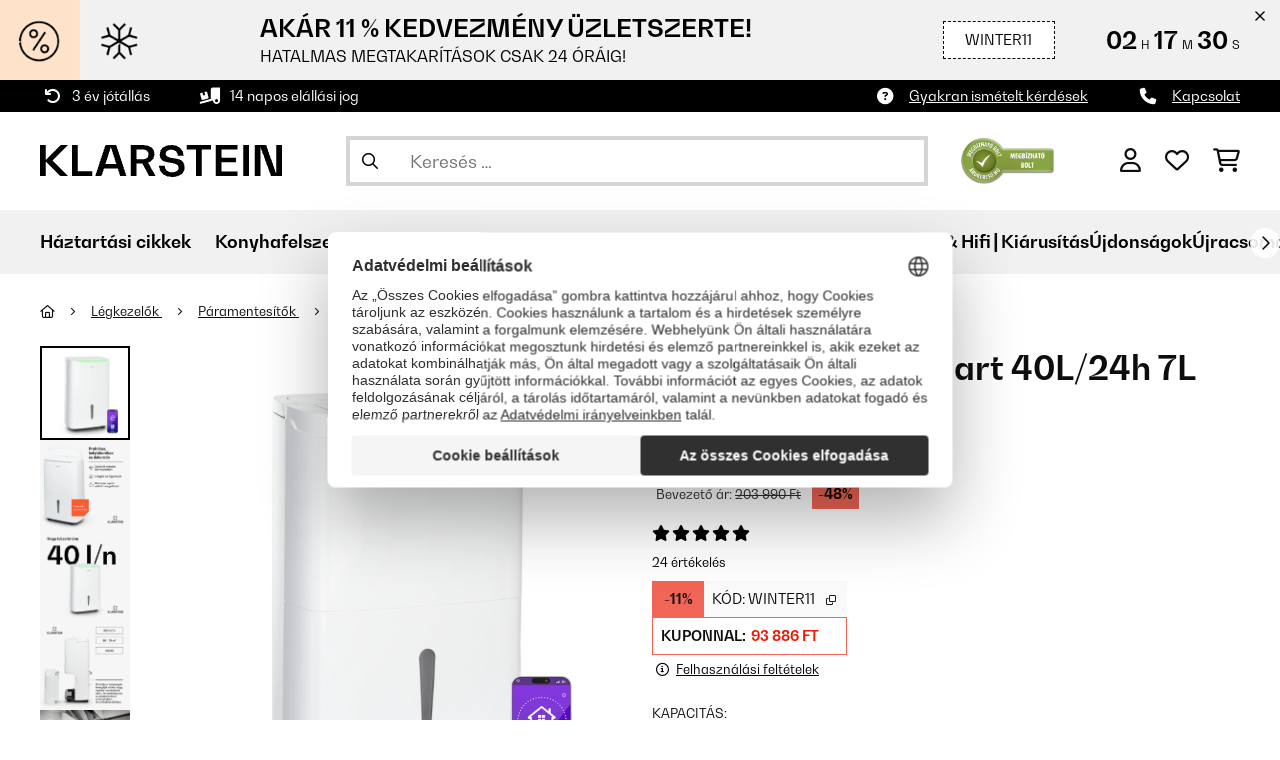

--- FILE ---
content_type: text/html; charset=utf-8
request_url: https://www.google.com/recaptcha/api2/anchor?ar=1&k=6LeauL0UAAAAAEEdzTPw3JfvDyHrkj04_SU8au3M&co=aHR0cHM6Ly93d3cua2xhcnN0ZWluLmh1OjQ0Mw..&hl=hu&v=PoyoqOPhxBO7pBk68S4YbpHZ&theme=light&size=normal&anchor-ms=20000&execute-ms=30000&cb=1bstlhjcacay
body_size: 49656
content:
<!DOCTYPE HTML><html dir="ltr" lang="hu"><head><meta http-equiv="Content-Type" content="text/html; charset=UTF-8">
<meta http-equiv="X-UA-Compatible" content="IE=edge">
<title>reCAPTCHA</title>
<style type="text/css">
/* cyrillic-ext */
@font-face {
  font-family: 'Roboto';
  font-style: normal;
  font-weight: 400;
  font-stretch: 100%;
  src: url(//fonts.gstatic.com/s/roboto/v48/KFO7CnqEu92Fr1ME7kSn66aGLdTylUAMa3GUBHMdazTgWw.woff2) format('woff2');
  unicode-range: U+0460-052F, U+1C80-1C8A, U+20B4, U+2DE0-2DFF, U+A640-A69F, U+FE2E-FE2F;
}
/* cyrillic */
@font-face {
  font-family: 'Roboto';
  font-style: normal;
  font-weight: 400;
  font-stretch: 100%;
  src: url(//fonts.gstatic.com/s/roboto/v48/KFO7CnqEu92Fr1ME7kSn66aGLdTylUAMa3iUBHMdazTgWw.woff2) format('woff2');
  unicode-range: U+0301, U+0400-045F, U+0490-0491, U+04B0-04B1, U+2116;
}
/* greek-ext */
@font-face {
  font-family: 'Roboto';
  font-style: normal;
  font-weight: 400;
  font-stretch: 100%;
  src: url(//fonts.gstatic.com/s/roboto/v48/KFO7CnqEu92Fr1ME7kSn66aGLdTylUAMa3CUBHMdazTgWw.woff2) format('woff2');
  unicode-range: U+1F00-1FFF;
}
/* greek */
@font-face {
  font-family: 'Roboto';
  font-style: normal;
  font-weight: 400;
  font-stretch: 100%;
  src: url(//fonts.gstatic.com/s/roboto/v48/KFO7CnqEu92Fr1ME7kSn66aGLdTylUAMa3-UBHMdazTgWw.woff2) format('woff2');
  unicode-range: U+0370-0377, U+037A-037F, U+0384-038A, U+038C, U+038E-03A1, U+03A3-03FF;
}
/* math */
@font-face {
  font-family: 'Roboto';
  font-style: normal;
  font-weight: 400;
  font-stretch: 100%;
  src: url(//fonts.gstatic.com/s/roboto/v48/KFO7CnqEu92Fr1ME7kSn66aGLdTylUAMawCUBHMdazTgWw.woff2) format('woff2');
  unicode-range: U+0302-0303, U+0305, U+0307-0308, U+0310, U+0312, U+0315, U+031A, U+0326-0327, U+032C, U+032F-0330, U+0332-0333, U+0338, U+033A, U+0346, U+034D, U+0391-03A1, U+03A3-03A9, U+03B1-03C9, U+03D1, U+03D5-03D6, U+03F0-03F1, U+03F4-03F5, U+2016-2017, U+2034-2038, U+203C, U+2040, U+2043, U+2047, U+2050, U+2057, U+205F, U+2070-2071, U+2074-208E, U+2090-209C, U+20D0-20DC, U+20E1, U+20E5-20EF, U+2100-2112, U+2114-2115, U+2117-2121, U+2123-214F, U+2190, U+2192, U+2194-21AE, U+21B0-21E5, U+21F1-21F2, U+21F4-2211, U+2213-2214, U+2216-22FF, U+2308-230B, U+2310, U+2319, U+231C-2321, U+2336-237A, U+237C, U+2395, U+239B-23B7, U+23D0, U+23DC-23E1, U+2474-2475, U+25AF, U+25B3, U+25B7, U+25BD, U+25C1, U+25CA, U+25CC, U+25FB, U+266D-266F, U+27C0-27FF, U+2900-2AFF, U+2B0E-2B11, U+2B30-2B4C, U+2BFE, U+3030, U+FF5B, U+FF5D, U+1D400-1D7FF, U+1EE00-1EEFF;
}
/* symbols */
@font-face {
  font-family: 'Roboto';
  font-style: normal;
  font-weight: 400;
  font-stretch: 100%;
  src: url(//fonts.gstatic.com/s/roboto/v48/KFO7CnqEu92Fr1ME7kSn66aGLdTylUAMaxKUBHMdazTgWw.woff2) format('woff2');
  unicode-range: U+0001-000C, U+000E-001F, U+007F-009F, U+20DD-20E0, U+20E2-20E4, U+2150-218F, U+2190, U+2192, U+2194-2199, U+21AF, U+21E6-21F0, U+21F3, U+2218-2219, U+2299, U+22C4-22C6, U+2300-243F, U+2440-244A, U+2460-24FF, U+25A0-27BF, U+2800-28FF, U+2921-2922, U+2981, U+29BF, U+29EB, U+2B00-2BFF, U+4DC0-4DFF, U+FFF9-FFFB, U+10140-1018E, U+10190-1019C, U+101A0, U+101D0-101FD, U+102E0-102FB, U+10E60-10E7E, U+1D2C0-1D2D3, U+1D2E0-1D37F, U+1F000-1F0FF, U+1F100-1F1AD, U+1F1E6-1F1FF, U+1F30D-1F30F, U+1F315, U+1F31C, U+1F31E, U+1F320-1F32C, U+1F336, U+1F378, U+1F37D, U+1F382, U+1F393-1F39F, U+1F3A7-1F3A8, U+1F3AC-1F3AF, U+1F3C2, U+1F3C4-1F3C6, U+1F3CA-1F3CE, U+1F3D4-1F3E0, U+1F3ED, U+1F3F1-1F3F3, U+1F3F5-1F3F7, U+1F408, U+1F415, U+1F41F, U+1F426, U+1F43F, U+1F441-1F442, U+1F444, U+1F446-1F449, U+1F44C-1F44E, U+1F453, U+1F46A, U+1F47D, U+1F4A3, U+1F4B0, U+1F4B3, U+1F4B9, U+1F4BB, U+1F4BF, U+1F4C8-1F4CB, U+1F4D6, U+1F4DA, U+1F4DF, U+1F4E3-1F4E6, U+1F4EA-1F4ED, U+1F4F7, U+1F4F9-1F4FB, U+1F4FD-1F4FE, U+1F503, U+1F507-1F50B, U+1F50D, U+1F512-1F513, U+1F53E-1F54A, U+1F54F-1F5FA, U+1F610, U+1F650-1F67F, U+1F687, U+1F68D, U+1F691, U+1F694, U+1F698, U+1F6AD, U+1F6B2, U+1F6B9-1F6BA, U+1F6BC, U+1F6C6-1F6CF, U+1F6D3-1F6D7, U+1F6E0-1F6EA, U+1F6F0-1F6F3, U+1F6F7-1F6FC, U+1F700-1F7FF, U+1F800-1F80B, U+1F810-1F847, U+1F850-1F859, U+1F860-1F887, U+1F890-1F8AD, U+1F8B0-1F8BB, U+1F8C0-1F8C1, U+1F900-1F90B, U+1F93B, U+1F946, U+1F984, U+1F996, U+1F9E9, U+1FA00-1FA6F, U+1FA70-1FA7C, U+1FA80-1FA89, U+1FA8F-1FAC6, U+1FACE-1FADC, U+1FADF-1FAE9, U+1FAF0-1FAF8, U+1FB00-1FBFF;
}
/* vietnamese */
@font-face {
  font-family: 'Roboto';
  font-style: normal;
  font-weight: 400;
  font-stretch: 100%;
  src: url(//fonts.gstatic.com/s/roboto/v48/KFO7CnqEu92Fr1ME7kSn66aGLdTylUAMa3OUBHMdazTgWw.woff2) format('woff2');
  unicode-range: U+0102-0103, U+0110-0111, U+0128-0129, U+0168-0169, U+01A0-01A1, U+01AF-01B0, U+0300-0301, U+0303-0304, U+0308-0309, U+0323, U+0329, U+1EA0-1EF9, U+20AB;
}
/* latin-ext */
@font-face {
  font-family: 'Roboto';
  font-style: normal;
  font-weight: 400;
  font-stretch: 100%;
  src: url(//fonts.gstatic.com/s/roboto/v48/KFO7CnqEu92Fr1ME7kSn66aGLdTylUAMa3KUBHMdazTgWw.woff2) format('woff2');
  unicode-range: U+0100-02BA, U+02BD-02C5, U+02C7-02CC, U+02CE-02D7, U+02DD-02FF, U+0304, U+0308, U+0329, U+1D00-1DBF, U+1E00-1E9F, U+1EF2-1EFF, U+2020, U+20A0-20AB, U+20AD-20C0, U+2113, U+2C60-2C7F, U+A720-A7FF;
}
/* latin */
@font-face {
  font-family: 'Roboto';
  font-style: normal;
  font-weight: 400;
  font-stretch: 100%;
  src: url(//fonts.gstatic.com/s/roboto/v48/KFO7CnqEu92Fr1ME7kSn66aGLdTylUAMa3yUBHMdazQ.woff2) format('woff2');
  unicode-range: U+0000-00FF, U+0131, U+0152-0153, U+02BB-02BC, U+02C6, U+02DA, U+02DC, U+0304, U+0308, U+0329, U+2000-206F, U+20AC, U+2122, U+2191, U+2193, U+2212, U+2215, U+FEFF, U+FFFD;
}
/* cyrillic-ext */
@font-face {
  font-family: 'Roboto';
  font-style: normal;
  font-weight: 500;
  font-stretch: 100%;
  src: url(//fonts.gstatic.com/s/roboto/v48/KFO7CnqEu92Fr1ME7kSn66aGLdTylUAMa3GUBHMdazTgWw.woff2) format('woff2');
  unicode-range: U+0460-052F, U+1C80-1C8A, U+20B4, U+2DE0-2DFF, U+A640-A69F, U+FE2E-FE2F;
}
/* cyrillic */
@font-face {
  font-family: 'Roboto';
  font-style: normal;
  font-weight: 500;
  font-stretch: 100%;
  src: url(//fonts.gstatic.com/s/roboto/v48/KFO7CnqEu92Fr1ME7kSn66aGLdTylUAMa3iUBHMdazTgWw.woff2) format('woff2');
  unicode-range: U+0301, U+0400-045F, U+0490-0491, U+04B0-04B1, U+2116;
}
/* greek-ext */
@font-face {
  font-family: 'Roboto';
  font-style: normal;
  font-weight: 500;
  font-stretch: 100%;
  src: url(//fonts.gstatic.com/s/roboto/v48/KFO7CnqEu92Fr1ME7kSn66aGLdTylUAMa3CUBHMdazTgWw.woff2) format('woff2');
  unicode-range: U+1F00-1FFF;
}
/* greek */
@font-face {
  font-family: 'Roboto';
  font-style: normal;
  font-weight: 500;
  font-stretch: 100%;
  src: url(//fonts.gstatic.com/s/roboto/v48/KFO7CnqEu92Fr1ME7kSn66aGLdTylUAMa3-UBHMdazTgWw.woff2) format('woff2');
  unicode-range: U+0370-0377, U+037A-037F, U+0384-038A, U+038C, U+038E-03A1, U+03A3-03FF;
}
/* math */
@font-face {
  font-family: 'Roboto';
  font-style: normal;
  font-weight: 500;
  font-stretch: 100%;
  src: url(//fonts.gstatic.com/s/roboto/v48/KFO7CnqEu92Fr1ME7kSn66aGLdTylUAMawCUBHMdazTgWw.woff2) format('woff2');
  unicode-range: U+0302-0303, U+0305, U+0307-0308, U+0310, U+0312, U+0315, U+031A, U+0326-0327, U+032C, U+032F-0330, U+0332-0333, U+0338, U+033A, U+0346, U+034D, U+0391-03A1, U+03A3-03A9, U+03B1-03C9, U+03D1, U+03D5-03D6, U+03F0-03F1, U+03F4-03F5, U+2016-2017, U+2034-2038, U+203C, U+2040, U+2043, U+2047, U+2050, U+2057, U+205F, U+2070-2071, U+2074-208E, U+2090-209C, U+20D0-20DC, U+20E1, U+20E5-20EF, U+2100-2112, U+2114-2115, U+2117-2121, U+2123-214F, U+2190, U+2192, U+2194-21AE, U+21B0-21E5, U+21F1-21F2, U+21F4-2211, U+2213-2214, U+2216-22FF, U+2308-230B, U+2310, U+2319, U+231C-2321, U+2336-237A, U+237C, U+2395, U+239B-23B7, U+23D0, U+23DC-23E1, U+2474-2475, U+25AF, U+25B3, U+25B7, U+25BD, U+25C1, U+25CA, U+25CC, U+25FB, U+266D-266F, U+27C0-27FF, U+2900-2AFF, U+2B0E-2B11, U+2B30-2B4C, U+2BFE, U+3030, U+FF5B, U+FF5D, U+1D400-1D7FF, U+1EE00-1EEFF;
}
/* symbols */
@font-face {
  font-family: 'Roboto';
  font-style: normal;
  font-weight: 500;
  font-stretch: 100%;
  src: url(//fonts.gstatic.com/s/roboto/v48/KFO7CnqEu92Fr1ME7kSn66aGLdTylUAMaxKUBHMdazTgWw.woff2) format('woff2');
  unicode-range: U+0001-000C, U+000E-001F, U+007F-009F, U+20DD-20E0, U+20E2-20E4, U+2150-218F, U+2190, U+2192, U+2194-2199, U+21AF, U+21E6-21F0, U+21F3, U+2218-2219, U+2299, U+22C4-22C6, U+2300-243F, U+2440-244A, U+2460-24FF, U+25A0-27BF, U+2800-28FF, U+2921-2922, U+2981, U+29BF, U+29EB, U+2B00-2BFF, U+4DC0-4DFF, U+FFF9-FFFB, U+10140-1018E, U+10190-1019C, U+101A0, U+101D0-101FD, U+102E0-102FB, U+10E60-10E7E, U+1D2C0-1D2D3, U+1D2E0-1D37F, U+1F000-1F0FF, U+1F100-1F1AD, U+1F1E6-1F1FF, U+1F30D-1F30F, U+1F315, U+1F31C, U+1F31E, U+1F320-1F32C, U+1F336, U+1F378, U+1F37D, U+1F382, U+1F393-1F39F, U+1F3A7-1F3A8, U+1F3AC-1F3AF, U+1F3C2, U+1F3C4-1F3C6, U+1F3CA-1F3CE, U+1F3D4-1F3E0, U+1F3ED, U+1F3F1-1F3F3, U+1F3F5-1F3F7, U+1F408, U+1F415, U+1F41F, U+1F426, U+1F43F, U+1F441-1F442, U+1F444, U+1F446-1F449, U+1F44C-1F44E, U+1F453, U+1F46A, U+1F47D, U+1F4A3, U+1F4B0, U+1F4B3, U+1F4B9, U+1F4BB, U+1F4BF, U+1F4C8-1F4CB, U+1F4D6, U+1F4DA, U+1F4DF, U+1F4E3-1F4E6, U+1F4EA-1F4ED, U+1F4F7, U+1F4F9-1F4FB, U+1F4FD-1F4FE, U+1F503, U+1F507-1F50B, U+1F50D, U+1F512-1F513, U+1F53E-1F54A, U+1F54F-1F5FA, U+1F610, U+1F650-1F67F, U+1F687, U+1F68D, U+1F691, U+1F694, U+1F698, U+1F6AD, U+1F6B2, U+1F6B9-1F6BA, U+1F6BC, U+1F6C6-1F6CF, U+1F6D3-1F6D7, U+1F6E0-1F6EA, U+1F6F0-1F6F3, U+1F6F7-1F6FC, U+1F700-1F7FF, U+1F800-1F80B, U+1F810-1F847, U+1F850-1F859, U+1F860-1F887, U+1F890-1F8AD, U+1F8B0-1F8BB, U+1F8C0-1F8C1, U+1F900-1F90B, U+1F93B, U+1F946, U+1F984, U+1F996, U+1F9E9, U+1FA00-1FA6F, U+1FA70-1FA7C, U+1FA80-1FA89, U+1FA8F-1FAC6, U+1FACE-1FADC, U+1FADF-1FAE9, U+1FAF0-1FAF8, U+1FB00-1FBFF;
}
/* vietnamese */
@font-face {
  font-family: 'Roboto';
  font-style: normal;
  font-weight: 500;
  font-stretch: 100%;
  src: url(//fonts.gstatic.com/s/roboto/v48/KFO7CnqEu92Fr1ME7kSn66aGLdTylUAMa3OUBHMdazTgWw.woff2) format('woff2');
  unicode-range: U+0102-0103, U+0110-0111, U+0128-0129, U+0168-0169, U+01A0-01A1, U+01AF-01B0, U+0300-0301, U+0303-0304, U+0308-0309, U+0323, U+0329, U+1EA0-1EF9, U+20AB;
}
/* latin-ext */
@font-face {
  font-family: 'Roboto';
  font-style: normal;
  font-weight: 500;
  font-stretch: 100%;
  src: url(//fonts.gstatic.com/s/roboto/v48/KFO7CnqEu92Fr1ME7kSn66aGLdTylUAMa3KUBHMdazTgWw.woff2) format('woff2');
  unicode-range: U+0100-02BA, U+02BD-02C5, U+02C7-02CC, U+02CE-02D7, U+02DD-02FF, U+0304, U+0308, U+0329, U+1D00-1DBF, U+1E00-1E9F, U+1EF2-1EFF, U+2020, U+20A0-20AB, U+20AD-20C0, U+2113, U+2C60-2C7F, U+A720-A7FF;
}
/* latin */
@font-face {
  font-family: 'Roboto';
  font-style: normal;
  font-weight: 500;
  font-stretch: 100%;
  src: url(//fonts.gstatic.com/s/roboto/v48/KFO7CnqEu92Fr1ME7kSn66aGLdTylUAMa3yUBHMdazQ.woff2) format('woff2');
  unicode-range: U+0000-00FF, U+0131, U+0152-0153, U+02BB-02BC, U+02C6, U+02DA, U+02DC, U+0304, U+0308, U+0329, U+2000-206F, U+20AC, U+2122, U+2191, U+2193, U+2212, U+2215, U+FEFF, U+FFFD;
}
/* cyrillic-ext */
@font-face {
  font-family: 'Roboto';
  font-style: normal;
  font-weight: 900;
  font-stretch: 100%;
  src: url(//fonts.gstatic.com/s/roboto/v48/KFO7CnqEu92Fr1ME7kSn66aGLdTylUAMa3GUBHMdazTgWw.woff2) format('woff2');
  unicode-range: U+0460-052F, U+1C80-1C8A, U+20B4, U+2DE0-2DFF, U+A640-A69F, U+FE2E-FE2F;
}
/* cyrillic */
@font-face {
  font-family: 'Roboto';
  font-style: normal;
  font-weight: 900;
  font-stretch: 100%;
  src: url(//fonts.gstatic.com/s/roboto/v48/KFO7CnqEu92Fr1ME7kSn66aGLdTylUAMa3iUBHMdazTgWw.woff2) format('woff2');
  unicode-range: U+0301, U+0400-045F, U+0490-0491, U+04B0-04B1, U+2116;
}
/* greek-ext */
@font-face {
  font-family: 'Roboto';
  font-style: normal;
  font-weight: 900;
  font-stretch: 100%;
  src: url(//fonts.gstatic.com/s/roboto/v48/KFO7CnqEu92Fr1ME7kSn66aGLdTylUAMa3CUBHMdazTgWw.woff2) format('woff2');
  unicode-range: U+1F00-1FFF;
}
/* greek */
@font-face {
  font-family: 'Roboto';
  font-style: normal;
  font-weight: 900;
  font-stretch: 100%;
  src: url(//fonts.gstatic.com/s/roboto/v48/KFO7CnqEu92Fr1ME7kSn66aGLdTylUAMa3-UBHMdazTgWw.woff2) format('woff2');
  unicode-range: U+0370-0377, U+037A-037F, U+0384-038A, U+038C, U+038E-03A1, U+03A3-03FF;
}
/* math */
@font-face {
  font-family: 'Roboto';
  font-style: normal;
  font-weight: 900;
  font-stretch: 100%;
  src: url(//fonts.gstatic.com/s/roboto/v48/KFO7CnqEu92Fr1ME7kSn66aGLdTylUAMawCUBHMdazTgWw.woff2) format('woff2');
  unicode-range: U+0302-0303, U+0305, U+0307-0308, U+0310, U+0312, U+0315, U+031A, U+0326-0327, U+032C, U+032F-0330, U+0332-0333, U+0338, U+033A, U+0346, U+034D, U+0391-03A1, U+03A3-03A9, U+03B1-03C9, U+03D1, U+03D5-03D6, U+03F0-03F1, U+03F4-03F5, U+2016-2017, U+2034-2038, U+203C, U+2040, U+2043, U+2047, U+2050, U+2057, U+205F, U+2070-2071, U+2074-208E, U+2090-209C, U+20D0-20DC, U+20E1, U+20E5-20EF, U+2100-2112, U+2114-2115, U+2117-2121, U+2123-214F, U+2190, U+2192, U+2194-21AE, U+21B0-21E5, U+21F1-21F2, U+21F4-2211, U+2213-2214, U+2216-22FF, U+2308-230B, U+2310, U+2319, U+231C-2321, U+2336-237A, U+237C, U+2395, U+239B-23B7, U+23D0, U+23DC-23E1, U+2474-2475, U+25AF, U+25B3, U+25B7, U+25BD, U+25C1, U+25CA, U+25CC, U+25FB, U+266D-266F, U+27C0-27FF, U+2900-2AFF, U+2B0E-2B11, U+2B30-2B4C, U+2BFE, U+3030, U+FF5B, U+FF5D, U+1D400-1D7FF, U+1EE00-1EEFF;
}
/* symbols */
@font-face {
  font-family: 'Roboto';
  font-style: normal;
  font-weight: 900;
  font-stretch: 100%;
  src: url(//fonts.gstatic.com/s/roboto/v48/KFO7CnqEu92Fr1ME7kSn66aGLdTylUAMaxKUBHMdazTgWw.woff2) format('woff2');
  unicode-range: U+0001-000C, U+000E-001F, U+007F-009F, U+20DD-20E0, U+20E2-20E4, U+2150-218F, U+2190, U+2192, U+2194-2199, U+21AF, U+21E6-21F0, U+21F3, U+2218-2219, U+2299, U+22C4-22C6, U+2300-243F, U+2440-244A, U+2460-24FF, U+25A0-27BF, U+2800-28FF, U+2921-2922, U+2981, U+29BF, U+29EB, U+2B00-2BFF, U+4DC0-4DFF, U+FFF9-FFFB, U+10140-1018E, U+10190-1019C, U+101A0, U+101D0-101FD, U+102E0-102FB, U+10E60-10E7E, U+1D2C0-1D2D3, U+1D2E0-1D37F, U+1F000-1F0FF, U+1F100-1F1AD, U+1F1E6-1F1FF, U+1F30D-1F30F, U+1F315, U+1F31C, U+1F31E, U+1F320-1F32C, U+1F336, U+1F378, U+1F37D, U+1F382, U+1F393-1F39F, U+1F3A7-1F3A8, U+1F3AC-1F3AF, U+1F3C2, U+1F3C4-1F3C6, U+1F3CA-1F3CE, U+1F3D4-1F3E0, U+1F3ED, U+1F3F1-1F3F3, U+1F3F5-1F3F7, U+1F408, U+1F415, U+1F41F, U+1F426, U+1F43F, U+1F441-1F442, U+1F444, U+1F446-1F449, U+1F44C-1F44E, U+1F453, U+1F46A, U+1F47D, U+1F4A3, U+1F4B0, U+1F4B3, U+1F4B9, U+1F4BB, U+1F4BF, U+1F4C8-1F4CB, U+1F4D6, U+1F4DA, U+1F4DF, U+1F4E3-1F4E6, U+1F4EA-1F4ED, U+1F4F7, U+1F4F9-1F4FB, U+1F4FD-1F4FE, U+1F503, U+1F507-1F50B, U+1F50D, U+1F512-1F513, U+1F53E-1F54A, U+1F54F-1F5FA, U+1F610, U+1F650-1F67F, U+1F687, U+1F68D, U+1F691, U+1F694, U+1F698, U+1F6AD, U+1F6B2, U+1F6B9-1F6BA, U+1F6BC, U+1F6C6-1F6CF, U+1F6D3-1F6D7, U+1F6E0-1F6EA, U+1F6F0-1F6F3, U+1F6F7-1F6FC, U+1F700-1F7FF, U+1F800-1F80B, U+1F810-1F847, U+1F850-1F859, U+1F860-1F887, U+1F890-1F8AD, U+1F8B0-1F8BB, U+1F8C0-1F8C1, U+1F900-1F90B, U+1F93B, U+1F946, U+1F984, U+1F996, U+1F9E9, U+1FA00-1FA6F, U+1FA70-1FA7C, U+1FA80-1FA89, U+1FA8F-1FAC6, U+1FACE-1FADC, U+1FADF-1FAE9, U+1FAF0-1FAF8, U+1FB00-1FBFF;
}
/* vietnamese */
@font-face {
  font-family: 'Roboto';
  font-style: normal;
  font-weight: 900;
  font-stretch: 100%;
  src: url(//fonts.gstatic.com/s/roboto/v48/KFO7CnqEu92Fr1ME7kSn66aGLdTylUAMa3OUBHMdazTgWw.woff2) format('woff2');
  unicode-range: U+0102-0103, U+0110-0111, U+0128-0129, U+0168-0169, U+01A0-01A1, U+01AF-01B0, U+0300-0301, U+0303-0304, U+0308-0309, U+0323, U+0329, U+1EA0-1EF9, U+20AB;
}
/* latin-ext */
@font-face {
  font-family: 'Roboto';
  font-style: normal;
  font-weight: 900;
  font-stretch: 100%;
  src: url(//fonts.gstatic.com/s/roboto/v48/KFO7CnqEu92Fr1ME7kSn66aGLdTylUAMa3KUBHMdazTgWw.woff2) format('woff2');
  unicode-range: U+0100-02BA, U+02BD-02C5, U+02C7-02CC, U+02CE-02D7, U+02DD-02FF, U+0304, U+0308, U+0329, U+1D00-1DBF, U+1E00-1E9F, U+1EF2-1EFF, U+2020, U+20A0-20AB, U+20AD-20C0, U+2113, U+2C60-2C7F, U+A720-A7FF;
}
/* latin */
@font-face {
  font-family: 'Roboto';
  font-style: normal;
  font-weight: 900;
  font-stretch: 100%;
  src: url(//fonts.gstatic.com/s/roboto/v48/KFO7CnqEu92Fr1ME7kSn66aGLdTylUAMa3yUBHMdazQ.woff2) format('woff2');
  unicode-range: U+0000-00FF, U+0131, U+0152-0153, U+02BB-02BC, U+02C6, U+02DA, U+02DC, U+0304, U+0308, U+0329, U+2000-206F, U+20AC, U+2122, U+2191, U+2193, U+2212, U+2215, U+FEFF, U+FFFD;
}

</style>
<link rel="stylesheet" type="text/css" href="https://www.gstatic.com/recaptcha/releases/PoyoqOPhxBO7pBk68S4YbpHZ/styles__ltr.css">
<script nonce="aWZhbIOWfG0V7zP2fyrYzA" type="text/javascript">window['__recaptcha_api'] = 'https://www.google.com/recaptcha/api2/';</script>
<script type="text/javascript" src="https://www.gstatic.com/recaptcha/releases/PoyoqOPhxBO7pBk68S4YbpHZ/recaptcha__hu.js" nonce="aWZhbIOWfG0V7zP2fyrYzA">
      
    </script></head>
<body><div id="rc-anchor-alert" class="rc-anchor-alert"></div>
<input type="hidden" id="recaptcha-token" value="[base64]">
<script type="text/javascript" nonce="aWZhbIOWfG0V7zP2fyrYzA">
      recaptcha.anchor.Main.init("[\x22ainput\x22,[\x22bgdata\x22,\x22\x22,\[base64]/[base64]/[base64]/bmV3IHJbeF0oY1swXSk6RT09Mj9uZXcgclt4XShjWzBdLGNbMV0pOkU9PTM/bmV3IHJbeF0oY1swXSxjWzFdLGNbMl0pOkU9PTQ/[base64]/[base64]/[base64]/[base64]/[base64]/[base64]/[base64]/[base64]\x22,\[base64]\\u003d\\u003d\x22,\x22wrHDmUQ0w48UBMK5TngKH8OWw7I0wrluRA9AP8OLw487fcKzYsKBQcO2eC3CsMOzw7F0w4zDkMOBw6HDo8OkVC7DpMKdNsOwHsKRHXPDpQnDrMOsw6XCo8Orw4tHwrDDpMOTw4TCvMO/UkVSCcK7wqFww5XCj0VqZmnDjmcXRMOHw6zDqMOWw5oNRMKQCcOccMKWw57CihhAFcO2w5XDvGDDp8OTThg+wr3DoTAVA8OiR3rCr8Kzw7UBwpJFwpTDhgFDw4rDr8O3w7TDsWhywp/DgsO1GGhnwpfCoMKac8KawpBZRl5nw5EJwpTDi3siwrPCmiNuQCLDuxHClzvDj8KxBsOswpcQdzjChRDDiB/CiBLDnUU2wppLwr5Fw6HCjj7DmgbCt8Okb1HCtmvDucKOC8KcNjx+C27DoU0uwoXCh8Kqw7rCnsOrwoDDtTfCp1bDkn7DqCnDksKAYMKmwoomwotNaW9Rwr7Clm94w6YyCnhyw5JhPcKhDATChlBQwq0iZMKhJ8KJwpABw6/[base64]/[base64]/w7TDiylMQsOXw4XDncOyw5PDosOrX8O8wo/DksOsw4DDvTVKacO3WBbDlcOfw7EOw7zDtMOhLsKYaSTDpxHClmF9w73Ch8Khw75VO0geIsONBkLCqcOywp7DgmRnSMOYUCzDo3Nbw6/CvsKwcRDDnnBFw4LCsBXChCRwM1HChistBw8xI8KUw6XDvR3Di8KeV04YwqpowqDCp0UiJMKdNjnDqjUVw6XCikkUesOYw4HCkR9NbjvCv8KMSDkCbBnCsF5Awrlbw7YOYlVlw5o5LMO9Y8K/Nw0MEFVpw6bDosKlcWjDuCgkYzTCrV9iX8KsAcKZw5BkZ1p2w4Aww6vCnTLClMK5wrB0SU3DnMKMcVrCnQ0Ww4toHANCFip9wpTDm8OVw5rClMKKw6rDrEvChFJHIcOkwpNNccKPPnDClXt9wo7CnMKPwovDo8Okw6zDgB/Cvx/DucOJwps3wqzCo8OPTGp3bsKew47DrGLDiTbCpCTCr8K4AAJeFGcAXENgw6wRw4h3wo3Cm8K/wrBpw4LDmGTCpCDDmB4NKMKLOh9XL8KgM8KfwqbDkMKjWRJ0w6jDocK4wrxgwrDDh8KMdWjDhsKVYD/[base64]/Dr8OBwp9uwqbClFDCl8OPHsOTw4LCh8OZdi3DlSPDvMO0wrAjRwwaw6F/wqo1w7fCuUDDnQQFBcOYXA5ewpvCsSHChcOfGMO2AsOTMcKUw67CpMKjw5RMFxJfw6vCscK1w7fDtsK+wroYVMKmYcOpw69UwqjDt0TCksKDw6rCgUbCtHtDEVDDn8Kew75Vw5HDgBjCgsONccKoFsK4w4TDoMOjw5xzw4LCvCnCrsOvw7DCkWbCkMOmLsOpM8Ovaw/CocKObMKpBWxKwqsew7XDhQ7DssObw6xswqMrX29Sw5LDpsKyw4/DtsO2w4/DjMK1wrELwpZoYsKsaMOBwq7CkMKTwqXCicK5wokJwqTCnAhTaTAGX8Ozw7EWw4/CtFDDvwfDpMOUwovDpw/CgcOYwppSwpvDkW/Dsw0ow71WO8K2ccKbd3DDq8KhwqENJsKMYRQxdsOFwqVPw5LCi3zDgcO7w68KBkxnw6E0RXBmw6pKcMOSAXbDvMOzR2/CksK6CsKwGDnChwbCt8OZw5/[base64]/DiwEpw4HCqwBUasOlYMK9MsOYMcO3amjDrSlsw7fClxbDkwNTacKpw4QhwpzDq8O5ScOyLljDicOGRcOScsKYw5fDhsKhEBBVTsObw6bClUXCuHgnwrc3Z8Kcwo3ChsO/NTQsT8KEw47DkHs6TMKPw4/[base64]/BjcTwrlnHMKzw4rCo2AAw54Ew5DDtMKQZMKXw7IJw6zCmTXCujIDJSvDo2vClx8Rw7dYw6h2DkfCrMO/w4rCoMOKw44Dw5TDnMOVwqBsw6ofUcOcBMO5DcO4WcKtw6XCvsOLwojDgsKDMR01ACwjwpnDtMKRVl/CoX84OcOmF8ORw4TCgcK2H8OtYsK/wqPDhcO8wqzCjMOAHwt5w55kwo4eOMOIDcOCYsOow4gbBMKrBxTCh0/Dv8O/[base64]/wo0vwpPCpmbDrsKtTsOue8OLUw7DmWxSw7MIKcOawq/DjBZbwr0bH8KlJTbCpMOgw5wUw7LCm0AYw7XCo0Jww5rDpx0Lwp0kw4JgJ17CtcOhJMKxw7Mvwq7ClcK5w7rChTTDtcK0a8Kyw6XDicKWQcOjwqjCrzTDncOJF2rCvEMGZsOTwp7CuMKvATlXw49wwqECGFoRH8KSwp/DlMKSwrrCvW3CicO1wopOID7CrcK0YMOcwr3CtyUzwpnCiMOywoMdPsOwwqNhfMKpAwvCn8OHCALDuW7CmnLDkjrDgsOkw7UFwq/[base64]/DlBHDn2/DpMKvw6fChzrDq8KzwozCrMODwo5Hw6TDlghpe0tUwrpyecO9PsKla8KUw6J3FAfCnVHDjQrDvcKFInvDgcKZwojDtH4yw4jDrMK3PnTDh0hiUMOTVSvChBUQO0sELcOPGxgyXBrCkWvDjkfDo8K9w6bDt8O7Q8OLN3HDnMKIZFRzKsKYw5d/KRXDr2NzD8K4wqXCrcOiZMO2wqHCrWbDscOpw5wUw43DhRfDjcOrw6BGwq8pwq/ClcK0O8Kkw5dkwqXDsFjDtlhAw67DhTvClgLDjMO8X8OYQsOwW2BdwodiwpsvwpjDnBBBdyJ+wqtNAMOvOyQmwr/[base64]/[base64]/DozYkY8KWHFbChibCocKSNMOTdBzDq8OaXcKAFMKMw5jDjAA5FAHDvWUawqFnwrTDrsKEXMKNDMKTKsOzw7jDvMO3wq9Sw7wmw5rDoknCsxYIdlJVw58ww57DkTl/VkQaUCZcwoceW1d3BMO5wo3Coy7DjQ8hTsK/wpl2w7xXwr7DqMKzw4wZDFvCt8KGVnrDjkcVwp4Nw7LCr8KlY8K3w4V0wqbCtB5CA8Ktw5rDkDnDrCLDi8K0w65lw61AKk9Cwo3DtcKYw5nCsxBWw5vDv8KzwodPUGFFwoPDvgfCnHxxw6nDsgnDjHB5w6/DjQ/Cq08Uw6HDuizDtcOKAsOLRcKmwpHDpDbCgMOxG8KJUmBSwqTDuV/[base64]/DgCsKSzo3wpjDoHdLwoV5w7suGcOVRQHCjsKAV8OZw6hLVMO8w6vCosK3WzPCusKMwod2wrjCh8OQdioSGMKGwpXDrMKXwqQYCgpvTz8wwqLDqcKtw7vDmcKdfMOUE8OowqLDusO6UFFhwrw7w5l3FX9/w7/[base64]/DgsK1w5I1w7HDqcOoegHDl0nDkWQiwrw3wpDCvjhAw5DDmybClRhAw4vDlSg7b8OTw5PCoifDnTwfwoEiw5XCr8Kfw5hJCiVhfMOrPMKpdcOwwpNhwrvDj8Kqw6ACSC9AEMOVJjYJfFwKwofDsxTCvz5sfQVlw5fCiRAEw5jCiSgdw6/[base64]/ClA1jwpoZLsKtw5YNwrN0wrvCqsKnOMK1wrNxwpgjYTbDoMObwrPDvDswwrDDt8K1FsOWwqIbwqnDgHzDrsKyw5PDv8KrBT/[base64]/dsO0wr/Ch8ORDCoUwrNiwqPCoT3Duk8jwo4LYsOGMjddw4TDiHjCtTJEOUzCnxxzdcKPLcKdwrbDnUhWwoV2RcKhw4bDlsK5CcKVw4nDncKrw59uw7tzFsKAw7zDsMK4I1p/acOYM8OeMcOdw6VFAEYCwrV4w7xrdgABbBnDsGRKE8KrYGkhU24nw5x/HcKIw43Cj8Oidzs0w7lhHMKPIsKFwr89YHDCtEsNIsOocizCqMKPUsOew5N+NcKSwp7DtzA8wqxZw55JMcOSYhfCrMO8NcKbwo7DiMOIwpgaRlzCnlbCrzYrwpIUw7/Ci8Knbh3DgcOxF2nDlsOeSMKEAyXCtiFGw4hzwpzCiRIAN8OeFxkOw4IudsKgwojDjwfCsh7DqwbCrsOKworDq8K9R8ObV2MYw4dAWkR+asOTXFfChsKrD8Krw4I9Gj/DtREoQ1LDucKsw6hkaMK5Twl1w40sw50uw6pvw7DCv0fCosKiDQA8dcO8S8OrQcK2TmRxwprDv24OwoA+ZwbCt8Oswr8fcRFyw78AwqTCiMKiH8KaXx8sfSDClsKxcsKmdMOPaCoOA3LCtsKIT8OZwofDsnTCiFVnVUzCrBQNa1MKw6/DmGTDqTXCvAbCjMOIw4XCi8OPMsOVfsOlwrJxHHdib8OFw4vCvcKfE8OkIU8ndcONw74aw4LDsE5owrjDmcOWw6YWwo12w7XCigjDux/DnGjChsOiFsKiCUkTw5DDsiXDqUgcCRnCjiDCg8OawozDlcOuUGJNwqLDicKOYVHCj8O/w5x9w6phfMKKBMOUHcKIwoUOT8Ogwq5Tw5HDmUNlKzUuLcOhw5gAFsOlWjYOHnILUMKnRcOtwo8/[base64]/UnUcwoXCgz0jw5fCnMOfwofDhMOLESzCi2gtZy1Gw43DscOoaXcswq3CtsOQXnk/OsKQKDZkw5InwpFiRMOqw6Nrwr7CtD7CsMORNsOHLkI+CW0Jf8O3w5pOV8ODwpZawp97bV9owobDjjYdwrHCsknCoMKtP8Kqw4JyRcKGDcOSfcO/wqbDqitOwpPCvcOfw7Uuw7jDucO4w4nDr3zCl8O/w7dhc2nCl8OSeUVWJcKnwpgjw7EQLzJswrIbwodOBhDDhjQcO8KwT8O1VsKlwp4Xw5Ivwo7DjH5UXWjDsmkSw69oPh95LcKNw47DjS5TTkvCpmfCmMO2IcKsw5DDs8OiRi4KSilQSEjDgVXCsAbDp1wlwoxRw6JQwqB/[base64]/DgUVvw4IFWcOywoXDpcOCwrxTUcO+dwZxwrsIaMOBwpHDvwPDqkN5PQF0wrklwrfDvsKiw4HDr8Kww6HDtcKNXMOBwrLDoXo8HsKXQ8KZwpt8wozDjMOHZwLDgcOqMBfCksOHSsOiJQhfw6/CqjHDtUvDs8K9w67CkMKdf2FzDsOow65pGGYnwqDDjwpMM8KIw4XDo8OxJUnDki5BTQHCui7Dn8K6wpLCkzDCkcKNw4vCumzDihLCsFohY8OTEiccFVrDqgdVcHogwonCkcOCIk9kTRXCpMOrwoEJJXEtZlzDqcKDwp/DpsO0w4HCogzCocOEw4PClH5AwqrDp8OqwpXChMKGc33DpsKYw51Nw4dnw4fDv8O7w5kow4xcalobS8OKRwrCtwHClsKdCcOJNsKrw7rDlMOhJ8ORw5gfJ8OORR/CtS0PwpF4cMK6AcKiaWMxw54mAMKvH0LDhsKqPTTDlMO8FsOdVTHCskcrR3rCjxnDu3wZI8KzXUlLw43DiTrCjcO9wogow6JjwqnDqsKEw4NWam3DjsO1wobDtW7DssKBdcKjw5zDt0DDj3bDicOqwojDgCRkQsKgPibDvgDDvMO7wofCtVAIKlHCikzCr8OUFMK7wr/DtwrCqCnCgwpRwo3ChcKycjHCgxckOzbDjcOpScO1LFzDiwTDvsK6dsKVHsOnw7LDsXopw5DCt8KaHzQjw5XDkRXDpEFTwqdVwoLDm3JsGw3CpCjCsCkYCUDDviHDi1PCtiXDvCkbARpnI1zDsCsITEY4w6cVcsO5Ygpab2fCrmF/wo5GAcOxdcOnVyh0dcOLwr/Cr2AyLMKXScOeYMO9w6F9w4Vew7TCnlokwp5pwqPDsi/CvsOiEmbCtyEXw4bCuMO9woNcw5JVwq19NMKsw4gdw7DDmmLDkEtnYQBxwo3CjMK/fcOnbMOMFMOvw5/[base64]/DqsORw6PDs8Ozw5rCmwsqwqvDs2AJen3CkcK2woZjGmlVUDXCoTfDo0xkwot/w6bCjDl+wrjCsQDCpX3CiMKRSj7Dl17DhxsTfDjCrMKObhEWw53CoQnDgjfDgA5hw7vDkcKHwrbDhilRw5MBdcOMN8OBw5fCqMOSccKXFMOQwqvDiMOiI8OoJsKXWMOSwofClcOJwp0Nwo3DmX89w7o9wp8aw70jwqbDgBjDl0LDp8Oiwo/CtGw9wpXDoMOeG2BqworDtzvCiijDgXzDtEVmwrYiw7Qvw4gpIQRpFH99f8ONB8OZw5glw6bCtHRDDCNlw7vCtcOiEsO7eEFAwoTDrMKfwpnDtsOIwp80w47DuMOBBcKGw4HChsOhWA8Lw6LCqFbChSHCjV/Cox/CmnrCgVU/WT4pwp4Ww4HDtBNSw7rCr8O+wpnDg8OCwpUlwqgMQ8Ovw4VDCV52w5BZOcOqw7tDw5YbNyAJw5UBfArCuMK7GCdLwpDDrSzDp8K5wq7Cp8Ksw6/[base64]/wpxSwrzDosO5X8Kww7bCtALDnMKxT8KowolJM8KVw4RFw4o/[base64]/CicKIwqApw4/CmjIlw5snL8O1R8KvwpNWwrbCgMKxwrjCtjVnATfCuwxRYMKRw63Ds0h+MsOAHMOvwqvCr2IFLRXDucOmGXvCmGMhFcO/wpbCmcKCNBLCv2fCsMO/L8OROz3Dp8KBIMKawoHDmioVw63Co8OgOcK9YcOuw7nCjTlaRwHDsVzCsR9bw4caw4vCnMKOH8KTQ8K0wptGDjNqwonCjMKvw7/Co8Khwqh5KxYeXcKXdsOqw6BzfQ8gwrZHw53CgcO3wos8w4bDjRZhwpLCu2U+w6HDgsOjG1PDqsO2wp1tw77DiRjCiHDCjMKowpJ5w5fCkR3Dm8OYw4dUc8Ogbi/DqcORw6cZKcKYZMO+wohpw5IkFsOqw5hrwo4iBE3CpiZOwo9NVQPCnSlZMCnCkDbCoRUBwqENwpTDlVtaBcOscMKXREXDuMKxw7fCsAxVw5PDjcOmGsKsDsKcQHMswofDgcK6IcKFw6EFwrcdwr7CrB/DvVV+P306DsOZw6EUbMOmw4jCkcOZw5oAWnR6w6bDtVjCg8KCaAZUOUjDpxbDo1x6PGhawqDDim9cVsK0asKJPhXCscOaw5jDizfDkMKZFAzDmMO/wpM/w5BNUX99RTLDucO0EsKAX0x7K8OXwr1hwqvDvgrDoVcuwpDCp8KPIcOIDSTDqy5qwpZfwrHDg8KJC2/Cj0BTUMOywpXDssOlY8Oxw5TCp03DiAkUSsKCSBFpQcKyN8K0w5Qnwo00wrvCusKGw6PCvFwpw4PCpH5KZsODwqoXI8KiD0AOZsOqw5rDksOMw73CnnzCuMKWwr/DoRrDg1/DrDnDv8KSJA/Djy/CjRPDkiF7w7dYwrJrwrLDsAUBw6LCnSVXw7nDkQvCim/[base64]/Cuxh/w7fDmsO8wozDsQjCpksPw5EObDnCrwteV8OFw5p8w43DmcKoTCMwIsOQIMOCwpbDkMK+w7LCs8OYEDnCmsOtYcKUw6bDni3Cu8KjI09Wwp0wwpTDo8KEw4spFMKuQ0rDhMO/w6TCpFrDpMOqVMOTwrN1J0Y3Cz4rBmd7w6XDncKUYwlKw7/Dum0wwqBBFcKcw4rCjcOdwpbClGpBTB4TKQJzLzdew6jDg305LcKkw4wAw6vDpxJmesOaFcKwbcKwwofCtcO0f0lhVjbDuWYaOMOLA1zChicAw6zDp8OCacKrw7zDrzbCh8K5wrZ/wpVhSMKsw6nDk8OEw6ZYw7vDlcKkwo7DpCPCgT7Csk/CgcKmw5bDkyrChsO2woLCjcKxJ0Qrw6ldw6FNRcOGckjDocO+Zg3DisOsMHLCtwPDqMKtIMOHfXwjwo3Cul4ow7Rdwrcaw5fDqw7DmsOpPMKZw6sqEjI9I8Ogb8KLGjfDtiFKwrACckoww6nCkcKcPQPCrDnDpMKWBUDCp8ORRklUJcKww6/[base64]/ZMOiwrTCg13Cm8OkwrEefMOVLsKJwrAsJMKJasOZwqrDuz8TwoQ4bWDDh8KSRcOPC8KzwqoIwqLCr8OVHDB4VcKgd8OLVMKGCR5aLcOGw6PDhR7Cl8Opw7EsD8K5MGM6TMOqwo/CgcKsYsOKw4Q5L8OAw5AkUE/DkgjDvsOvwpdJYMKkw7UpMyNYwoIVXcOfB8OCw6oNf8KQGzBLwr/CpcKAwqBWw4rDqcKMKnXDp3DCm2E/H8Kow55ww7bCqUBjFE4qaDkuwqdbPRxcfMOmKUg0KlPCssOuIcKwwpbDvcOMw6rDr14kF8KFw4HDrFd8YMO2w4VDSm3DkQAnfVUUwqrDjcObwr/CghPDsyFrGsK0Zg4ywq7DpX5fwozDpUPDsipFw43DsjEXXGbDtyR7wrjDp1TCjMOiwqgzSMKOw5VYeBXDjWPCvllJKMOvw6YOecKuDRUVMQN/DxTChFVJJ8KmD8OBw7JQbEQbw60jwo/CvydiI8OmSsKHYxnDlil1XMORw6PCmsOiEcOew5d/wrzDpi0LZWw6FcOxIl3CvMK6w5YuEcOFwogsIkM7w5bDn8OrwqHDsMKbTcKOw4ExSsKBwqzDhA3CusKDHcOBw7Ejw73ClwklaETCrsKbDxd2HsOXBBdnNivDjVzDg8Okw5vDryoSADwxBD/[base64]/DtmQCYF3DhMK1w60/aMOZwq47w5o0wpZdw4DDrcKPQcOIwps9w7w2ZsOWJsKkw4LDqsKuBDNSwovCtEs3LVYge8Khdgl7wqTDgF/[base64]/UUwHw6BmFynCmsKaw7rDrFNbwoJWasKMEcO7G8Knw4A6JlBbw73DtMKRR8OlwqLCt8OnURBYS8KvwqTDpcKzw4rDh8K+MxzDlMOkw4/CqhDCpzXDsFAQYCPDhMOWwrcGGMKZw5lZL8OGdcOCw7IbeGzCg1jCokHDjzjDqMOVHxDDoQozw5TDpTfCvcOcHFdCw5rCnsOVw78rw4UmCjBbWhl7DMK/w4l4w5suw7XDlSliw4Mtw5VFwpUxwrDCisKmUMKbIm0CKMKOwph5HMOvw4fDucKyw7VyK8OKw7ddInJ3UsKkRG3Cq8K/[base64]/Dm8KvMwYQOU0yw7zCtFhibMKmw7cqwoPCrMO+PQVuw5PDsABqw7cWA1rCgAhgacOKw7hWwrnCl8OIdsOIKw/Dn3NGwofCusKmR39dwp7DlUIiw5TCigbDp8KJwqVNJ8KTwpBJQsOpNDrDrjcSwr5Pw7kwwrzCjC3DocKWJ0rDnCfDhAfChhjCg0V5wo0dXH7CjUnCinQRAsKiw6nDnsKBLB/DjhV/[base64]/[base64]/Dv8KsODlabcK+CyvCmnvCrjtTTzESw7vCqMK4wrLCpEHDucONwq43P8O7w4HDiVrClsK7f8KEw6UIP8OAwpTDpUrCpSzCvsOrw63Cox/CvMOtWsOcw7rDlEoQC8OpwqglRsKafBRqWcOqw5kTwrxiw43CjWFAwrrDp2tZSz06aMKNCCtaNGLDoXp8YhF0GAcIQhnDpSjDvSnCszXCuMKcMwPCjAnDvmsFw6HCmxxIwrdvw57DmnPDnQx8WEvDuzMkwrXCmWzDs8OzKD3Dv1RVwr1jN1zCvcK/[base64]/DtsOnfWfCpn/ChFrDkcK7JcKqwqxAIBrCmkfCu8OFwofDtcOTw6rCjy3Ct8OqwpnCkMOowobCqMO2BMK0fUl4Bz3Ct8O4w7PDsxtIUSJZFMOgOR9rwqnDmGHDgcOywqTCtMK6w7jDukDDgitRwqbCvD7Drx8Tw6XCnMKdYsKcw5/DlcOjw6QQwolXwovClUd/[base64]/CjsOZw75swpROHUIBdTTCqAFTw4YzAcOHwobChQ3Dr8KURAPCrcKwwqzCi8KoNsOMwqHDj8Ogw6/CoGDChWQRwrvClsOGw6Znw5s4w6jCm8KZw7o2ccKMNcOqacKZw47Du1dZW2Yvw6TCpSkMwoDCs8Kcw6BpK8Onw7tyw5bCgsKQwrtIwoYdKAxRDsKEw6gFwos7XkvDvcOcIl0cwq4NB2bCv8OJw5xnVMKtwpHDuE0Xwp12w6nCokHDmmZ/w57DqR01RGQrDWxCdMKhwowowqwfU8OuwqwGwo1gdwPCgMKMw4tBw5BUIcOuw43DshcjwpvDgF/DriIAOkw4w6AxHsKBJ8KVw4Ifw5MHK8O7w5zCrGLCnBXCkcOuw43CpcOgLR/[base64]/f8KOe8OCw6bCgWIQwo7DhTnDicK9YmHCom5YBcO6YsKbwo/[base64]/CtMKkwoAqw5ExO1YXVANeTWR7w7hTwr/CgcKUwq7CpijCicOrw5PDn2c+w5Zsw7Iqwo/[base64]/CjcOewrPCusOMA8KYYsKiVsKQwrTDiRkrLsOqJsKhGsKrwowew4/Dq3fCti5cwp0sXnHDjX19WVrCj8Kyw7scwoo2J8ONUMKDwpHChsKSLn3CucOyVcO/WCIdLcOSZQxxHsOqw4Y1w5rDojrDghPDoyNAM3ciQMKjwrXDr8KUTFzDksKsEsOFOcOjwr3DvzAYaiJwwrzDgsKbwqlgw6TCgArCsiDDvHMkwrHCjUHDkT/ChWcewpYxD24DwozCgD7DvsO0w7rCiD3DqMKQDcOsGsKMw40aeWoAw6kwwrs8RU7DsUvClXfDvmnCvmrChsKKLcOaw7MlworDmkjDgMOnwrtSwo/[base64]/[base64]/wro5VcOOwpPCu8OmwpgAw7NDwp0Sw6hKw79DKcOCLsKdIcOoQsKSwoQ9MsOYcMOUw77DrSTCrsKKPU7Cg8Kzw5JNwrM9A1ULDjDDij0QwoXCicOAJls/[base64]/w6UwYMKuwp8WBMKZw4IwCknCo2TDkwJxwp3CqMKhw48Mw6d9DyfDj8OGw7jDux5rwpLCsjHCgsOdMEUBw5ttB8KTw7coGsKRWcKRRMO4w6jCtsKnwrAuLcKAw7MWKBvCijk7O3vCoz5LfMKiJ8OsNgoYw5VZwqvDvcOcR8OSw6/Dk8OTa8Osf8Ooa8K8wrnDi17CuBkEGTQhwpDCusOsAMKJw6nCqMKMEFEZQ31KOcOISwvDvcOwJD3CnmsreMOcwrfDv8Odw4FOYcKDFsKfwo8Ww7k9eHbDusOow4vCoMKOWhg4w5kMw7bCmsKBZsKMAcOOXMKtMMK/[base64]/w69QwpHDmWkbwrFkRUcZT27CiS0mCsKNNsKNw6N0VMK4w5rCn8Oew5kIERXCgMK4w5DDicKRd8KhGUpGPHIswoBfw7cyw7Vew6/CqRvCqMOMwq4GwqkiIMOuOxzCuxpowqjCpMOWw47ClDPCt1VDQMK7QMOfAcOFbMOCMV/CjlEzDzsvW2nDngh7woPCncO3B8KXw5kVaMOsKcKjK8K7cFYobyVBKwHDi30rwpBbw77DnHFlasKhw7nCpsOXFsOyw6ESJ1cWasOpwpXClEnDsh7CgsK1bEVsw7kVwqJwZ8K6WTPChsO1w7/CnizDpGV5w47Cjm/[base64]/CqsKkw7HCjjVCwqJ9MMONwo0CA2nDmD94MVdow7MkwosdfMO0ND5ZdsKUVknDjE0kZMOFw7V0w7nCt8Oja8KLw6/[base64]/UQfDh1ZzwoYww7zDosK3NGzCgk/[base64]/w5PDjx/[base64]/eCBbdC7DlMKnwowzJGQWwqLCp1p1R8Oww6IeXcO2f0jCoAHCqU3DtHQ7DxvDoMOuwo9sPMONHCzCgsK7E3dJw4rDucKCwrbDr2DDmihkw4E0RcKyO8OLfSITwoHCnQHDrcOzE0/DsUZMwrLCocKAwokDJ8OifG7CvcKwW0DCjnFMf8OGO8KBwqLDucKHfMKuOsONF1h8w6TDicKXwp7DucKgBCjDucKmw4lxI8OKw5XDqcK3woZVFQrDkcOKDRM0ajXDgMOdw77ChMKrWmoqK8OQPcOzw4AKwqkpI1rDtcOpw6YAwpzCsD/DkWjDsMKKf8OuYBNgD8O0woZ3wpzDojXDmcOJTsOAVTXDssKncsKQw4ghQB4ADEhCXsOXc1LCusOUd8ORw6vDtsO2OcOFw7xCwqLDmMKYw5cUw6ouMcOXNjNhw7NAH8OLw6h8w58zwpTDj8OfwpzCmi3Dh8KHYcKzGk9XTR19ZMOHa8OJw7R/wpPDqsKywpbDoMOWw7PCm2lfYRQ4AjBFeQtTw7HCp8K8IsObfj/[base64]/Dil/CpEt6wrV5ScKOaMOqw6BvdE8TbsOWwrw6DMKWcwPDrQzDiD04JR8wOcK6wopYW8KxwqFvwptXw6TCpHVdwoRNekDDj8OXXMO7LibDoT9lBnTDtU3DgsOIUMOXPRo2TG/DmcOBw5DDqXrCnGUpwp7DpnzDjsKfw6LCqMO6UsOEwpvDrsKsaFE/ZMKNwoHDsk9iwqjDh0vDi8OiInjDrnt1e1lnw4vDqF3Cq8Kpwr7DiT1BwosUwohSw7ZnL3HDsDLCnMKhw4HDlsOyZcO7XztEJCfCncKVHCvDpHIFw5rDsy1cw4lqAVZ+A3dOwrDDucKBLSB7wozDk2YZw7UFwrzDk8O/IHDDucKIwrHCtT7DuztTw4PCuMK+FsOew4rCl8OYwo1XwoRsdMO0G8K8YMOSw5rCgcOwwqLDixnDuADCqcOVE8KKw5LClsOYcsOqwp40ZTvCmRvDoXhXwrTCnRpywpLDj8OWBsOOc8KJO3rDhmLCs8OwNMOWwo9swonClMKVwojDsw43HMO/FVLCh2/Cil7CgDbDr3AhwosrOsKvwpbDqcK8wqdESEPCpndWFQXDuMOwfcOBYD1Fwog5TcOYKMOUwpjDiMKqLSfDn8O8wo/[base64]/CucK0wrY1w5fCr8KjHBAOAlkSwrTChWZfJyLCpEFrwpnDgcKUw7YhJ8O4w61hwpp/wrQZSS7CrcOtwpJLaMKXwqMORMKAwpJwwpPCrAxCPcKiwo3CiMOPw4J6wqvDr1zDtlMOLzI3Ww/DhMK2w4BPcmUfwrDDssKCw7XCvE/Cg8OnQkMBwq7DtE0ENsKLwrHDlcOrdMOiB8OtworDmxVRWVnDshnDp8OTwpfCikPCrMOLfTPCjsKqw4MsVnfCiHLDpgLDtBvCqiwuwrPDnU9zVRRFY8KwTic/WAfCkMKVHWsJXMOKJ8OtwqJGw4JeTMKjRns6wqXCncO/NjjDmcK/A8KQw4RywpMzViN0wpTCmhHDshdIw6xfw6QfcMOqwpRwaHTChcKdYHoKw7TDjsKLw6vDlMOmwoXDnnXDpE/[base64]/DpUHDkS3CnkbDqTgFRH/DhSEFQzh2HcKPORjDtcOWwpHDosKxwoJkwp41w5bDg17Cg29TTMKIJDs1bVHCssOBIyXDjsOvwrDDvBRRBWHCsMKow6BHecK1w4Mcw6Y3NcKxWBg6K8Ocw7VsWX1iwqxtasOtwqkxwqB7CcKsaxTDkMOcw4gcw4/CssOVBsKtwoh+ScKOQnzDuX/CqlnChlpWw7oEXzlTOx/[base64]/CiMKpWWfCnzxlwqk2w6tkFkPCgkZewpgNb0HDqSfChsOaw7Uaw6hOIsK+CcKRC8OtccO/w7XDqsO7w4DCsGIEw58NJkB9XgcFH8OOQsKFCsKQa8OSYCgrwpQ8wrvCi8KrE8OffMOhw5lmNcOMwoMPw67CuMOmwoJ1w4kTwoTDgzp7aWnDkMOyV8Kywr7DosKzDMKnZMOhMlnCq8KXw7DCjzFYwqPDsMKda8OHw5crAcO0w5/DpilZP0Q2wq0/EHrDsH1Zw5bCisKKwo80w5nDvsO0wrLDrcK0HkjCrmfChC/[base64]/Dh8ODTifCpX1ye8OeI8OKw6zDlAgbwptIw4TCriJtCcOiwqHCkMOIw5XDgsKjwrJZEsKtwoA/wqfCkkdLURh6E8Kcw4rCt8ODwq/CpsKSBUsGIEx/[base64]/cT/CuE/DucKUw5vCpcKHFsKUwr5MRcOFw4rCqcOORQnDqnzCryhywqzDkxzCvcKhGy9eJ0DCr8OTRsKyIA3CnSDDuMOwwpwFwoDClCrDo2RRw4/Dom3CujPDqMO1fMKpwpbDtH0eBW/DpGtCCMOFUMKXXQZzXn7DtHJAM1jChWQ5w5R4w5DCocOoQ8KuwofCncOsw4nCj1pdcMKYfEbDtAt5wonDmMKdbFxYVcKlwpUVw5YEMjfDuMKpWcKAY2DCoR/Co8Khw50UP384Cg9Vw5lBwoRXwpHDnMK2w7rClRnCtzdiT8Kaw7wqcDrCv8OowpNEHCpLw6A/ccKhVQ/Ckwoaw7PDnSHCnXMaVGsTGDTDti8JwpbDqsOHfw1yGsKnwqNoZsKkw7fCk2xnCEkyV8OWcMKKw4jDg8OvwqQkw6/[base64]/LMODwpA5McK1GcKsw5EvTsOGw5LDnMKIZ1oFw5h/CcOIwqJhw7liwrzDnTjCunLCgcKzw6PCg8Kvwr7ChyDCssK1w5zCtMKtR8OZQnQgfkpPGmLDi3ILw47CjV7Dv8OwVA8hdsKsFCTDqh7CsUHDlsOGNcOZcRnDicK+QCDCpsO/FMOUTAPCrgXDvRrDtU46TMK1w7ZJw6bDgcKkw47CnVXCqEdMOSpoHHJxQMK1RjZFw63Dp8K9AB8iWcOGLB4bwpvDrMO8w6ZbwpXDiiHCqiLCusOUBUXDjwk+OCwOLHgowoI6w7jCoiHDusOnwpXDu0pQwo3DvWMJwqnDjxh+f1/CsCTCu8O+w54sw4bDrcK7w7XCsMOMw6t6QTEMBcKsPVwQw7DCmsKME8OCIMO0NMOvw6vDoQQAOsOGVcO5wqpswoDDpmnDsg/[base64]/DhcO+w6dYwptqDcOUezvCphjCuMKqwqpjZFzDlMOYwr0/bsKAwprDqMKnaMOywovCmRM4wrXDin9yI8O0w4rCpMOnIsKZCsOxw4ZQUcKuwoUAc8OiwqTDjQ3CnsKdM1PCv8KsRcOtMsOdwo/Dt8OJdHzDvsOlwpnCr8OXc8KnwpjDuMOBw5Vuwo08EUsBw4VfUGowQRHDrXHDncOWPMKef8Oew7g/G8OBOsKUw4EUwoHCvcKkwqfDswDCtMODCcKCOQJ+ZB3DmsO8HsOIw7jDusK/wo56w5rDuRA2KAjCgg4ybl8SEgcdwrQTSsOmwrFCCAHDijXDtsOfwo95wr5uH8KJEhLDiDc1LcOsYkQFw7HDssOrNMKfAnEHw61yLizCkcOROV/DgGtSw6/ChMKdw4V5w4bDjsK1D8KlcmTCulvClsOCwqjCq3gnw5/Ds8OpwozCkS15wpAJwqU7AMOjDMKQw5jCo3EQwo4iwqzCsSk2wo7CjcKEQh7DgMOYJ8KcBhkSBFbCnzZpwpLCosK/CMKIw7bDlcOUBF1bw4ZTw6ZLe8OjaMK9GCcFPMKAcXkrw7wsDMOgw4rCvmwNcMKgfcOPDsK0w4EdwpoWwpvDh8K3w7rDvDApambCtsKrw6tww6MiPhvDkTXDg8O8JiPDmcKgwr/CoMKYw7DDjzYnB3Q7w6lewrTCksKJwo4XUsOuwo/Dh0VfwobClVfDlAbDl8KDw7UDwqwrTWFswo9DK8OMwoQWMCbCnjHCoUJAw6N5wpVdMELDmDTDgsKbw4N+D8OKw6jCscOofzwLwp1jahs3w5cOGsK1w756w5xFwrIpdMK/JMK1wrhXUSF6FFzChAdEfETDp8KYAsKZPsKTCMKFJjAVw4IGWybDhWnDlcOgwrDDkcOBwrJHH0rDscOhG0XDtwZgGRxOfMKpNMKQOsKbw5PCoSbDtMOyw7HDmV4wOSQNw6bDk8OWAsOvYMOtw4Zgw5vClMKhe8OmwqQjwrfCnxIQGXlYw43DlQ8zM8Kqw7Epwr/Dg8O4SAVdJ8OyEgXDv3fDosOtVcKMHBjDusOJwpjDlkPCtsOhaAR7w51eayLCsT03wql4A8K+woZxCMO6f2HClGZkwpYkw7XDpzh2woFzPMOsfGzClSXCm2FSF2xTwohuwpjCtxVKwpkTw6VHBnfCrsO6QcOUwo3Cr10fYgB3TRrDoMOKwqnDj8Kxw4JvT8OeR351wq/DrAFIw4bDrsKjDC7DvMKvwqkdLgPCsBhMw7AewpjCnQgMZ8OfW29Iw5wTE8Ktwo8Fw51BQcO9VMO1w6lJLAjDoAPCqMKFNsKNJ8KDLcKTwo/[base64]/Dl8KHYHVzwr/[base64]/[base64]/CqU9kw7DDmA/Dp8OQw5fDg1jDjw/DrwN/wpbDhyo2SMO+J0bCrhrDusKEw4QRSChcw6c6CcOoL8K+KWUvNTXCklvCocKFDMOAMsKKalHCrsOre8OjXB3CjhPChMOJMsOewqDDhgEmcEE/wobDmcKJw4jDiMOswoXClMKwUHhRwr/DgSPDhcKrwoRyUlrCr8Ohdg9dw6zDosOow44Kw5XCjg06w4oTwqlzWWDDigEKw5PDmsOqEsO6w45eIVNgIEfDosKdCU/Cv8OWBW5xwpHCgVhgw6bDqsOId8OVw7/[base64]/Dr8K4B8KxwoLDucKIw60Uwo0fw5ctacKHZzthwpLDlsOLwrDCvcO/woDDsV/CiF3DuMO3woZowpXCtcKdYsKowqQmScORw5TCpAE0IsKCwqYhwq5Fw4TDtcKHw749N8KpfsKQwrnDux3DiHfDn3JiSwkiBGzCu8KSA8OsX2dPaUXDhDFPFSAew4Eyc0rDjRcRP1jCuy9twpd/[base64]/DssO5EX/DoWzDl8KyD0Ysw7jCo8OtwqU1wpfDhsKJwr1Ow63DjcKAcHcBTSdRMsK8w6bDqGERw5cBG0/Dq8OwasKhJsO6UVtmwpnDlEFvwrLCkm7Dr8ODw5sMT8O4wopoY8KJT8KQw7AJw5jDrsK9WgjCqsKgw7PDjsOUwqnCvsKYABAaw7g7YHvDq8Ktwr7CpcOpwpTCpMOdwqHCoADDnWtawqvDm8KCHzpZcxbDtj5/[base64]/DpsKJw60JaWvCiMKww5zDvMOabjbDn8OlwrfDpsOQCwTDqzkiwolLYcO/w6bDun9nw58zBcK/V395Wl1iw5fDv0YUUMOQZMK4e2gmSzlDJMOEwrPCm8KZa8OVe2hYXEzCvjxLdCvCtcOAwoTCp03CrmTDjcOVwr3Dtw7DrjTCm8OgCcKeL8KGwozCicOlJMKRYcOWw5TCnSjDnFjCkUYGw5XCkMOgcjdYwqvDhT99w7wdw5ZBwqQ2LVQswqUsw4hrXQhjW2/[base64]/[base64]/K8O+w7bChi7CgsKuw6wcwovDkATDs8OPf8OhGcOWJFxxb3orw4IyYF7CosK0Fk45w5fDiXBuG8ORO2/ClRTDtjFwIsKpGHHDmsOUwp/CjXw0wo3DmgxXPcOMIk4tQX7Cp8KswqIWUDLDlMOGwp/CmsKlwqU2woTDvMKbw6TDt3rDoMK5wqnDnHDCpsK+w6vDm8O8LFzDo8KYBsOFwoIcf8K+JMOrPcKJI2ghwr0hf8KpCHLDr07DmXHCqcObYQ/CrAPCqcOiwqPDr0XCj8OFwpUNK1J+wrd7w6cmwovCl8Kxd8KiNMK5DwrCkcKGEcOAaz1Wwo7DssKfwoLDpcOdw7/Di8Kxw6FIwobCq8OtfMOOLsOUw6hkw7AEw5UqU07DtMOuNMOow5Adwr5JwrEgNTB0w5NHw49DCcOKNGZswrDDk8Ofw4TDosKdSyHDpzfDhH/[base64]/DnVIcwojDtsK/NVZ8w4hiwpFtU8KZw43DiSrDq8KeJMK5w5/Ds0QoLhrCkMOzwrDCpTLDsGljwooWN2jDncOYwrYMHMOpPMKmXQRdw4fChUJIw61AZFbDrsOMJkYTwrtxw6jCpsOYw645wqzCr8KAZsK4w4METQ5qUxFVbMORE8OswoVawrdAw68fWMKqOndVCTU7w4TDli/DvsOCCxUibmlIw4bCvBscV2oWcXrDh1PDlQ8CQQQVwoLDuw7CkGljJmkaBgQnFcKzw49tUg7CssKdwpkpwpoOQcOPAcKODx1WXMO1woNGwqBhw5/CusOwGsOEEGXDuMO2McKMwqzCrj51w6HDsUzChBbCh8OrwqHDg8ORwp01w4FoCwM7woEhXC98wrrDmMO2bcKNw5nCmcKtw4FMGMKWE3J8w4owBcK/w4g/w61mU8Kiw6R1w7cewojCn8O7BUfDvhnClcOYw5rCv2pAIsOXw6jDrg4tFTLDt1QXw6M4D8Ksw4UXRnDDhcKBXA1qw4R7dsOYw7PDhcKOGcOuS8K0wqHDg8KgSwEVwrgFPsKmRsOYwozDvyzCssOAw7rCrBAeX8OIPDzCjhMTwqU0dmxwwrLCpU5jw7rCv8O/wpAUXcKywrjDmsK5A8KWwqfDl8OZw6jCnDTCtCJVR1XDqsKFCkZCwr3DoMKZwpFiw6bDlsKRwrnCiEYQY2UVwqNkwpnCgC0Xw4s5w6wTw7bDj8OsR8KHcMK7wr/[base64]/[base64]/N1rDh8O0w5ZXwpc9wpkew7rCtC4fJ8KRRcKCwr9Ww7crBcOHYSIqBVnCnC7DksO6wpLDiUQKw7HCmHPDh8KaIkfCq8OWLcOfw70vBmPCiSIXeB3Cpg\\u003d\\u003d\x22],null,[\x22conf\x22,null,\x226LeauL0UAAAAAEEdzTPw3JfvDyHrkj04_SU8au3M\x22,0,null,null,null,0,[21,125,63,73,95,87,41,43,42,83,102,105,109,121],[1017145,478],0,null,null,null,null,0,null,0,1,700,1,null,0,\[base64]/76lBhnEnQkZnOKMAhmv8xEZ\x22,0,1,null,null,1,null,0,1,null,null,null,0],\x22https://www.klarstein.hu:443\x22,null,[1,1,1],null,null,null,0,3600,[\x22https://www.google.com/intl/hu/policies/privacy/\x22,\x22https://www.google.com/intl/hu/policies/terms/\x22],\x22z4mqbS+PErEPfjAuPCrkmZhORf3nttezLQRT26EzcyQ\\u003d\x22,0,0,null,1,1768862543616,0,0,[234,73,76,42],null,[91,34,255,90],\x22RC-wjX2yFwTJz8USg\x22,null,null,null,null,null,\x220dAFcWeA5toNV81jBXY7jLfmwxgJk5xt5DtUoIXdSmyGwMlAZDeKPba1KQnxyUn9QlDoPUoStKKIzISjS9qiy0lKNS2jk6Kiz-1A\x22,1768945343432]");
    </script></body></html>